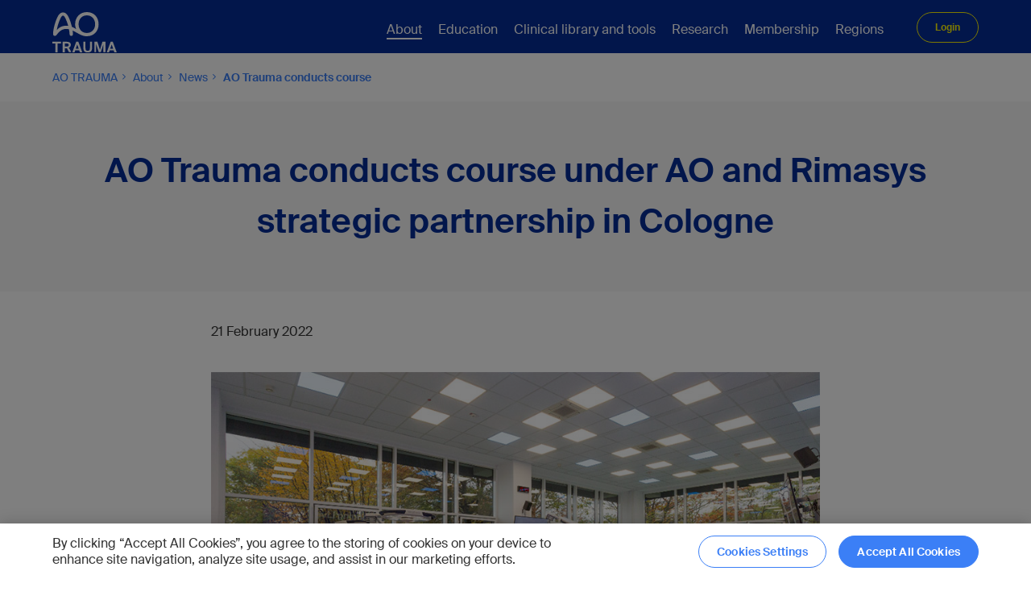

--- FILE ---
content_type: text/html; charset=utf-8
request_url: https://www.aofoundation.org/trauma/about-aotrauma/news/news-2022/ao-trauma-conducts-course-under-ao-and-rimasys-strategic-partnership-in-cologne
body_size: 19452
content:



<!DOCTYPE html>
<!--[if lt IE 7]>      <html class="no-js lt-ie9 lt-ie8 lt-ie7"> <![endif]-->
<!--[if IE 7]>         <html class="no-js lt-ie9 lt-ie8"> <![endif]-->
<!--[if IE 8]>         <html class="no-js lt-ie9"> <![endif]-->
<!--[if gt IE 8]><!-->
<html class="no-js" lang="en">
<!--<![endif]-->
<head>
<link href="https://media.aofoundation.org/trauma/-/media/base-themes/core-libraries/styles/optimized-min.css?rev=48c0ea15e1ff402fb730f847fa4b8107&t=20211008T131944Z&hash=5085B01ECD8AC8E38A4FD3F8B8C93D2D" rel="stylesheet"><link href="https://media.aofoundation.org/trauma/-/media/base-themes/main-theme/styles/optimized-min.css?rev=74dc725b43f3467294a6e7bce957b989&t=20220419T085323Z&hash=B348A4B4A34254000FDD7450182FA440" rel="stylesheet"><link href="https://media.aofoundation.org/trauma/-/media/themes/aocd/bootstrapgrid/styles/pre-optimized-min.css?rev=079bbc1acbc34ba6ae95173c8b709fe8&t=20220413T071610Z&hash=BD221622E02B964598B1A31D102BD8DD" rel="stylesheet"><link href="https://media.aofoundation.org/trauma/-/media/themes/aocd/clinicaldivision/styles/pre-optimized-min.css?rev=5d86bc5c3eac451f920e61d782e1ab9a&t=20251127T103318Z&hash=4CC5F62FF6F7A2F7F8BD1B75C8589CBD" rel="stylesheet">

    
    



<title>AO Trauma conducts course under AO and Rimasys strategic partnership in Cologne</title>

<script type="text/javascript">
// Define dataLayer and the gtag function.
window.dataLayer = window.dataLayer || [];
function gtag(){dataLayer.push(arguments);}

// Set default consent to 'denied' as a placeholder
// Determine actual values based on your own requirements
gtag('consent', 'default', {
  'ad_storage': 'denied',
  'ad_user_data': 'denied',
  'ad_personalization': 'denied',
  'analytics_storage': 'denied',
  'wait_for_update': 1000
});
</script>
<!-- Google Tag Manager -->
<script>(function(w,d,s,l,i){w[l]=w[l]||[];w[l].push({'gtm.start':
new Date().getTime(),event:'gtm.js'});var f=d.getElementsByTagName(s)[0],
j=d.createElement(s),dl=l!='dataLayer'?'&l='+l:'';j.async=true;j.src=
'https://www.googletagmanager.com/gtm.js?id='+i+dl;f.parentNode.insertBefore(j,f);
})(window,document,'script','dataLayer','GTM-PT2WKTT');</script>
<!-- End Google Tag Manager -->

<link rel="stylesheet" href="https://fonts.googleapis.com/css?family=Open+Sans:300,400,600,700%7CDroid+Serif:400,700" media="all">





<script type="application/ld+json">
{
"@context": "https://schema.org",
"@type": "MedicalSpecialty",
"medicalSpecialty": "Trauma"
}
</script>

<script type="text/javascript">
document.addEventListener("DOMContentLoaded", function(event) {
const attributeValue = 'noreferrer'; // Replace with your desired value
const anchortags = document.querySelectorAll(`a[rel*="${attributeValue}"]`);

anchortags.forEach(function(tag) {
	var hrefValue = tag.href;
	var relValue = tag.rel;
		
	if(hrefValue.toLowerCase().indexOf("aofoundation.org")>-1 && relValue) {
		relValue = relValue.replace('noreferrer','');
		if(relValue)
		  relValue = relValue.trim();
		tag.rel = relValue;
		
	}
    
});
});
</script>

<!-- CookiePro Cookies Consent Notice start for aofoundation.org -->

<script src="https://cookie-cdn.cookiepro.com/scripttemplates/otSDKStub.js" data-document-language="true" type="text/javascript" charset="UTF-8" data-domain-script="37c72042-2a92-44ca-817f-e622f119d3c5" ></script>                                                                                                                                                                                                                             
<script type="text/javascript">
function OptanonWrapper() {
   // callback onLoad and onConsent change
   window.dataLayer = window.dataLayer || [];
   window.dataLayer.push({
      event: 'OneTrustGroupsUpdated',
   });  
}
</script>

<script type="text/plain" class="optanon-category-C0002">
    
	// Function to set a cookie
	function setCookie(name, value, days) {
		const d = new Date();
		d.setTime(d.getTime() + (days*24*60*60*1000));
		const expires = "expires="+ d.toUTCString();
		document.cookie = name + "=" + value + ";" + expires + ";path=/";
	}
 
	// Function to get a cookie by name
	function getCookie(name) {
		const cname = name + "=";
		const decodedCookie = decodeURIComponent(document.cookie);
		const ca = decodedCookie.split(';');
		for(let i = 0; i < ca.length; i++) {
			let c = ca[i];
			while (c.charAt(0) === ' ') {
				c = c.substring(1);
			}
			if (c.indexOf(cname) === 0) {
				return c.substring(cname.length, c.length);
			}
		}
		return "";
	}
	
		var virtualFolder = document.querySelectorAll('.component.homepage-logo.col-12>.component-content>a')[0].getAttribute("href");
		var virtualFolderCookie = getCookie("SC_VIRTUAL_FOLDER");

		if(document.cookie.indexOf('SC_TRACKING_CONSENT') == -1 || document.cookie.indexOf('SC_VIRTUAL_FOLDER') == -1 || (virtualFolderCookie!=virtualFolder))
		{
			var siteName = "";

			if(virtualFolder.length<=3)
			{
				virtualFolder = "";
			}

			setCookie('SC_ANALYTICS_GLOBAL_COOKIE',"",-1);
			setCookie('SC_TRACKING_CONSENT',"",-1);		
			setCookie('SC_VIRTUAL_FOLDER',virtualFolder,365);

            fetch(`${virtualFolder}/api/trackingconsent/giveconsent`)
			.then(response => {
			if (response.ok && virtualFolder == '/trauma') {
				window.location.reload();
			}
		        });			
		}
	
	
</script>

<!-- CookiePro Cookies Consent Notice end for aofoundation.org -->

    <meta name="viewport" content="width=device-width, initial-scale=1" />


<meta name="robots" content="index, follow" />

<link rel="canonical" href="https://www.aofoundation.org/trauma/about-aotrauma/news/news-2022/ao-trauma-conducts-course-under-ao-and-rimasys-strategic-partnership-in-cologne" />
    <link href="/trauma/-/media/project/aocd/shared/logos/ao_favicon_small.ico?rev=e61d0bccbdb44b04bf7fe4bfa44eafec" rel="shortcut icon" />








<meta property="twitter:title"  content="AO Trauma conducts course under AO and Rimasys strategic partnership in Cologne"><meta property="twitter:card"  content="summary_large_image">



<meta property="og:image"  content="https://www.aofoundation.org/trauma/-/media/project/aocd/aotrauma/about/news-2022/2022_02_ao_trauma_course_rimasys_1_900x506.jpg?rev=be654a5594494a93be9459af9428974e"><meta property="og:title"  content="AO Trauma conducts course under AO and Rimasys strategic partnership in Cologne"><meta property="og:url"  content="https://www.aofoundation.org/trauma/about-aotrauma/news/news-2022/ao-trauma-conducts-course-under-ao-and-rimasys-strategic-partnership-in-cologne">
</head>
<body class="default-device bodyclass">
    



<!-- Google Tag Manager (noscript) -->
<noscript><iframe src="https://www.googletagmanager.com/ns.html?id=GTM-PT2WKTT"
height="0" width="0" style="display:none;visibility:hidden"></iframe></noscript>
<!-- End Google Tag Manager (noscript) -->




    
<!-- #wrapper -->
<div id="wrapper">
    <!-- #header -->
    <header>
        <div id="header" class="">
            


<div class="component container blue-background col-12">

  <div class="component-content" data-label="" data-button-label="">



<div class="component row-splitter">
        <div class="">
            <div >
                
<div class="row component column-splitter">
        <div class="col-2">
            
<div class="component homepage-logo col-12">
  <div class="component-content">

    <a href='/trauma' title='AO Trauma conducts course under AO and Rimasys strategic partnership in Cologne'><img src="https://media.aofoundation.org/trauma/-/media/project/aocd/shared/headers/ao_logos_178x68px_190823-04.svg?iar=0&amp;rev=125cd062c3f5423497dd8620b68ca7fe" alt="" data-variantitemid="{A9D5D427-3258-41F2-8D0A-9CC42E2FEF8C}" data-variantfieldname="Image" /></a>

  </div>
</div>

<div class="component image file-type-icon-media-link col-12">
    <div class="component-content">
<div class="field-image"><a title="Mobile logo" href="/trauma/"><img src="https://media.aofoundation.org/trauma/-/media/project/aocd/shared/headers/ao_logos_178x68px_190823-04.svg?iar=0&amp;rev=125cd062c3f5423497dd8620b68ca7fe" alt="" data-variantitemid="{DA88BD7F-7706-4003-8266-BFBBD0F0112B}" data-variantfieldname="Image" /></a></div>    </div>
</div>

        </div>
        <div class="col-12 col-xl-9">
            
    <div class="component navigation navigation-title col-12">
        <div class="component-content">
            <nav>

<ul class="clearfix">
        <li class=" level1 submenu item0 odd first rel-level1">
<div class="navigation-title field-navigationtitle"><a title="About" href="/trauma/about-aotrauma">About</a></div>
<ul class="clearfix">
        <li class=" level2 submenu item0 odd first rel-level2">
<div class="navigation-title field-navigationtitle"><a title="Who we are" href="/trauma/about-aotrauma/who-we-are">Who we are</a></div>
<ul class="clearfix">
        <li class=" level3 item0 odd first last rel-level3">
<div class="navigation-title field-navigationtitle"><a title="AO Annual Report" href="/trauma/about-aotrauma/who-we-are/AO-Annual-Report">AO Annual Report</a></div>        </li>
</ul>
        </li>
        <li class=" level2 item1 even rel-level2">
<div class="navigation-title field-navigationtitle"><a title="What we do" href="/trauma/about-aotrauma/what-we-do">What we do</a></div>        </li>
        <li class=" level2 item2 odd rel-level2">
<div class="navigation-title field-navigationtitle"><a title="Innovation funding" href="/trauma/about-aotrauma/Innovation-funding">Innovation funding</a></div>        </li>
        <li class=" level2 submenu item3 even rel-level2">
<div class="navigation-title field-navigationtitle"><a title="Organization" href="/trauma/about-aotrauma/organization">Organization</a></div>
<ul class="clearfix">
        <li class=" level3 item0 odd first rel-level3">
<div class="navigation-title field-navigationtitle"><a title="Boards and Commissions" href="/trauma/about-aotrauma/organization/boards-and-commissions">Boards and commissions</a></div>        </li>
        <li class=" level3 item1 even rel-level3">
<div class="navigation-title field-navigationtitle"><a title="Regions and Countries" href="/trauma/about-aotrauma/organization/Regions-and-Countries">Regions and Countries</a></div>        </li>
        <li class=" level3 item2 odd last rel-level3">
<div class="navigation-title field-navigationtitle"><a title="Management team" href="/trauma/about-aotrauma/organization/management-team">Meet the team</a></div>        </li>
</ul>
        </li>
        <li class=" level2 item4 odd rel-level2">
<div class="navigation-title field-navigationtitle"><a title="Blog" href="/trauma/about-aotrauma/Blog">AO Trauma Blog</a></div>        </li>
        <li class=" level2 item5 even rel-level2">
<div class="navigation-title field-title"><a title="News" href="/trauma/about-aotrauma/news">News</a></div>        </li>
        <li class=" level2 item6 odd last rel-level2">
<div class="navigation-title field-navigationtitle"><a title="Contact" href="/trauma/about-aotrauma/contact">Contact</a></div>        </li>
</ul>
        </li>
        <li class=" level1 submenu item1 even rel-level1">
<div class="navigation-title field-navigationtitle"><a title="Education" href="/trauma/education">Education</a></div>
<ul class="clearfix">
        <li class=" level2 item0 odd first rel-level2">
<div class="navigation-title field-navigationtitle"><a title="Competency-Based Curriculum Courses" href="/trauma/education/competency-based-curriculum-courses">Competency-Based Curriculum Courses</a></div>        </li>
        <li class=" level2 item1 even rel-level2">
<div class="navigation-title field-navigationtitle"><a title="Courses and events" href="/trauma/education/courses-and-events">Courses and events</a></div>        </li>
        <li class=" level2 item2 odd rel-level2">
<div class="navigation-title field-navigationtitle"><a title="AO Trauma course calendars" href="/trauma/education/AO-Trauma-course-calendars">Course Calendars</a></div>        </li>
        <li class=" level2 submenu item3 even rel-level2">
<div class="navigation-title field-navigationtitle"><a title="Programs and Concepts" href="/trauma/education/programs-and-concepts">Programs and concepts</a></div>
<ul class="clearfix">
        <li class=" level3 item0 odd first rel-level3">
<div class="navigation-title field-navigationtitle"><a title="AO College" href="/trauma/education/programs-and-concepts/AO-College">AO College</a></div>        </li>
        <li class=" level3 submenu item1 even rel-level3">
<div class="navigation-title field-navigationtitle"><a title="AO Milestones" href="/trauma/education/programs-and-concepts/AO-Milestones">AO Milestones</a></div>
<ul class="clearfix">
        <li class=" level4 item0 odd first last rel-level4">
<div class="navigation-title field-navigationtitle"><a title="Adaptive learning program" href="/trauma/education/programs-and-concepts/AO-Milestones/Adaptive-learning-program">Adaptive learning program</a></div>        </li>
</ul>
        </li>
        <li class=" level3 item2 odd last rel-level3">
<div class="navigation-title field-navigationtitle"><a title="AO In-Hospital" href="/trauma/education/programs-and-concepts/AO-In-Hospital">AO In-Hospital</a></div>        </li>
</ul>
        </li>
        <li class=" level2 submenu item4 odd rel-level2">
<div class="navigation-title field-navigationtitle"><a title="Fellowships" href="/trauma/education/fellowships">Fellowships</a></div>
<ul class="clearfix">
        <li class=" level3 item0 odd first rel-level3">
<div class="navigation-title field-navigationtitle"><a title="Host Centers" href="/trauma/education/fellowships/host-centers">Fellowship Host Centers</a></div>        </li>
        <li class=" level3 item1 even last rel-level3">
<div class="navigation-title field-navigationtitle"><a title="Visit the Expert fellowship" href="/trauma/education/fellowships/visit-the-expert-fellowship">Visit-the-Expert Fellowship</a></div>        </li>
</ul>
        </li>
        <li class=" level2 item5 even last rel-level2">
<div class="navigation-title field-navigationtitle"><a title="Faculty" href="/trauma/education/faculty">Faculty</a></div>        </li>
</ul>
        </li>
        <li class=" level1 submenu item2 odd rel-level1">
<div class="navigation-title field-navigationtitle"><a title="Clinical Library and Tools" href="/trauma/clinical-library-and-tools">Clinical library and tools</a></div>
<ul class="clearfix">
        <li class=" level2 item0 odd first rel-level2">
<div class="navigation-title field-navigationtitle"><a title="AO Surgery Reference" href="/trauma/clinical-library-and-tools/ao-surgery-reference">AO Surgery Reference</a></div>        </li>
        <li class=" level2 item1 even rel-level2">
<div class="navigation-title field-navigationtitle"><a title="Videos and webinars" href="/trauma/clinical-library-and-tools/videos-and-webinars">Videos and webinars</a></div>        </li>
        <li class=" level2 submenu item2 odd rel-level2">
<div class="navigation-title field-navigationtitle"><a title="E-learning" href="/trauma/clinical-library-and-tools/e-learning">E-learning</a></div>
<ul class="clearfix">
        <li class=" level3 item0 odd first last rel-level3">
<div class="navigation-title field-navigationtitle"><a title="E-learning modules" href="/trauma/clinical-library-and-tools/e-learning/e-learning-modules">E-learning modules</a></div>        </li>
</ul>
        </li>
        <li class=" level2 submenu item3 even rel-level2">
<div class="navigation-title field-navigationtitle"><a title="Journals and publications" href="/trauma/clinical-library-and-tools/journals-and-publications">Journals and publications</a></div>
<ul class="clearfix">
        <li class=" level3 item0 odd first rel-level3">
<div class="navigation-title field-navigationtitle"><a title="Books and e-books" href="/trauma/clinical-library-and-tools/journals-and-publications/books-and-e-books">Books and e-books</a></div>        </li>
        <li class=" level3 item1 even last rel-level3">
<div class="navigation-title field-navigationtitle"><a title="Classification" href="/trauma/clinical-library-and-tools/journals-and-publications/classification">AO/OTA Fracture and Dislocation Classification</a></div>        </li>
</ul>
        </li>
        <li class=" level2 submenu item4 odd rel-level2">
<div class="navigation-title field-navigationtitle"><a title="Mobile apps" href="/trauma/clinical-library-and-tools/mobile-apps">Mobile apps</a></div>
<ul class="clearfix">
        <li class=" level3 item0 odd first last rel-level3">
<div class="navigation-title field-navigationtitle"><a title="Orthogeriatrics app" href="/trauma/clinical-library-and-tools/mobile-apps/orthogeriatrics-app">AO Trauma Orthogeriatrics App</a></div>        </li>
</ul>
        </li>
        <li class=" level2 item5 even rel-level2">
<div class="navigation-title field-navigationtitle"><a title="myAO" href="/trauma/clinical-library-and-tools/myAO">myAO</a></div>        </li>
        <li class=" level2 item6 odd last rel-level2">
<div class="navigation-title field-navigationtitle"><a title="Podcasts" href="/trauma/clinical-library-and-tools/Podcasts">Podcasts</a></div>        </li>
</ul>
        </li>
        <li class=" level1 submenu item3 even rel-level1">
<div class="navigation-title field-navigationtitle"><a title="Research" href="/trauma/research">Research</a></div>
<ul class="clearfix">
        <li class=" level2 item0 odd first rel-level2">
<div class="navigation-title field-navigationtitle"><a title="Training and Education" href="/trauma/research/training-and-education">Research training and education</a></div>        </li>
        <li class=" level2 item1 even rel-level2">
<div class="navigation-title field-navigationtitle"><a title="Programs" href="/trauma/research/programs">Research programs</a></div>        </li>
        <li class=" level2 item2 odd rel-level2">
<div class="navigation-title field-navigationtitle"><a title="Research Grants" href="/trauma/research/Research-Grants">Research grants</a></div>        </li>
        <li class=" level2 item3 even rel-level2">
<div class="navigation-title field-navigationtitle"><a title="Research Olympiad" href="/trauma/research/Research-Olympiad">AO Trauma Research Olympiad</a></div>        </li>
        <li class=" level2 item4 odd last rel-level2">
<div class="navigation-title field-navigationtitle"><a title="Stephan Perren Fellowship" href="/trauma/research/Stephan-Perren-Fellowship">Stephan Perren AO Trauma Research Traveling Fellowship</a></div>        </li>
</ul>
        </li>
        <li class=" level1 submenu item4 odd rel-level1">
<div class="navigation-title field-navigationtitle"><a title="Membership" href="/trauma/membership">Membership</a></div>
<ul class="clearfix">
        <li class=" level2 item0 odd first rel-level2">
<div class="navigation-title field-navigationtitle"><a title="Community" href="/trauma/membership/community">Community</a></div>        </li>
        <li class=" level2 submenu item1 even rel-level2">
<div class="navigation-title field-navigationtitle"><a title="Privileges" href="/trauma/membership/privileges">Privileges</a></div>
<ul class="clearfix">
        <li class=" level3 item0 odd first rel-level3">
<div class="navigation-title field-navigationtitle"><a title="Primal Pictures" href="/trauma/membership/privileges/Primal-Pictures">Primal Pictures Anatomy.tv—3D Human Anatomy Software </a></div>        </li>
        <li class=" level3 item1 even rel-level3">
<div class="navigation-title field-navigationtitle"><a title="Journals" href="/trauma/membership/privileges/journals">Journals</a></div>        </li>
        <li class=" level3 item2 odd last rel-level3">
<div class="navigation-title field-navigationtitle"><a title="AMBOSS" href="/trauma/membership/privileges/AMBOSS">AMBOSS</a></div>        </li>
</ul>
        </li>
        <li class=" level2 item2 odd last rel-level2">
<div class="navigation-title field-navigationtitle"><a title="FAQ" href="/trauma/membership/FAQ">FAQ</a></div>        </li>
</ul>
        </li>
        <li class=" level1 submenu item5 even last active rel-level1">
<div class="navigation-title field-navigationtitle"><a title="Regions" href="/trauma/Regions">Regions</a></div>
<ul class="clearfix">
        <li class=" level2 item0 odd first rel-level2">
<div class="navigation-title field-navigationtitle"><a title="Asia Pacific" href="/trauma/Regions/asia-pacific">Asia Pacific</a></div>        </li>
        <li class=" level2 submenu item1 even rel-level2">
<div class="navigation-title field-navigationtitle"><a title="Europe and Southern Africa" href="/trauma/Regions/europe-and-southern-africa">Europe and Southern Africa</a></div>
<ul class="clearfix">
        <li class=" level3 item0 odd first rel-level3">
<div class="navigation-title field-navigationtitle"><a title="AO Trauma Austria" href="/trauma/Regions/europe-and-southern-africa/AO-Trauma-Austria">AO Trauma Austria</a></div>        </li>
        <li class=" level3 item1 even rel-level3">
<div class="navigation-title field-navigationtitle"><a title="AO Trauma Nederland" href="/trauma/Regions/europe-and-southern-africa/AO-Trauma-Nederland">AO Trauma Nederland</a></div>        </li>
        <li class=" level3 item2 odd rel-level3">
<div class="navigation-title field-navigationtitle"><a title="AO Trauma Deutschland" href="/trauma/Regions/europe-and-southern-africa/AO-Trauma-Deutschland">AO Trauma Deutschland</a></div>        </li>
        <li class=" level3 item3 even rel-level3">
<div class="navigation-title field-navigationtitle"><a title="AO Trauma Belgium Luxembourg" href="/trauma/Regions/europe-and-southern-africa/ao-trauma-belgium-luxembourg">AO Trauma Belgium and Luxembourg</a></div>        </li>
        <li class=" level3 item4 odd last rel-level3">
<div class="navigation-title field-navigationtitle"><a title="AO Trauma Switzerland" href="/trauma/Regions/europe-and-southern-africa/ao-trauma-switzerland">AO Trauma Switzerland</a></div>        </li>
</ul>
        </li>
        <li class=" level2 item2 odd active rel-level2">
<div class="navigation-title field-navigationtitle"><a title="Latin America English" href="/trauma/Regions/latin-america-english">Latin America (English)</a></div>        </li>
        <li class=" level2 item3 even rel-level2">
<div class="navigation-title field-navigationtitle"><a title="Middle East and Northern Africa" href="/trauma/Regions/middle-east-and-northern-africa">Middle East and Northern Africa</a></div>        </li>
        <li class=" level2 item4 odd last rel-level2">
<div class="navigation-title field-navigationtitle"><a title="North America" href="/trauma/Regions/north-america">North America</a></div>        </li>
</ul>
        </li>
</ul>
            </nav>
        </div>
    </div>

        </div>
        <div class="col-12">
            
<div class="component login-link col-12">
  <div class="component-content">
<form action="/identity/externallogin?authenticationType=AOPingFederate&amp;ReturnUrl=%2fidentity%2fexternallogincallback%3fReturnUrl%3d%252ftrauma%252fabout-aotrauma%252fnews%252fnews-2022%252fao-trauma-conducts-course-under-ao-and-rimasys-strategic-partnership-in-cologne%26sc_site%3daotrauma%26authenticationSource%3dDefault&amp;sc_site=aotrauma" method="post">      <button type="submit">Login</button>
</form>  </div>
</div>
        </div>
</div>
            </div>
        </div>
        <div class="">
            <div >
                <div>
    <script type="module" src="https://static.cloud.coveo.com/atomic/v2/atomic.esm.js"></script>
    <script type="module" src="/js/main.js"></script>
    <atomic-search-interface id="standaloneSearchBox">
      <atomic-search-box class="search-box" redirection-url="/trauma/search-results#sortCriteria=@startdate ascending&amp;f-division=AO Trauma" data-search-page-id="d61e82ad-d692-421e-bb78-2d109d4f02b0">
        <atomic-search-box-query-suggestions max-without-query="5" max-with-query="5"></atomic-search-box-query-suggestions>
      </atomic-search-box>
    </atomic-search-interface>
</div>

<style>
  :root {
    /* Primary colors */
    --atomic-primary: #1372ec;
    --atomic-primary-light: #399ffe;
    --atomic-primary-dark: #1a50ad;
    --atomic-on-primary: #ffffff;
    --atomic-ring-primary: rgba(19, 114, 236, 0.5);
    /* Neutral colors */
    --atomic-neutral-dark: #626971;
    --atomic-neutral: #e5e8e8;
    --atomic-neutral-light: #f6f7f9;
    /* Semantic colors */
    --atomic-background: #ffffff;
    --atomic-on-background: #282829;
    --atomic-success: #12a244;
    --atomic-error: #ce3f00;
    --atomic-visited: #752e9c;
    /* Custom colors */
    --custom-black: #000000;
    /* Border radius */
    --atomic-border-radius: 4px;
    --atomic-border-radius-md: 8px;
    --atomic-border-radius-lg: 12px;
    --atomic-border-radius-xl: 16px;
    /* Text size */
    --atomic-text-base: 14px;
    --atomic-text-sm: 12px;
    --atomic-text-lg: 16px;
    --atomic-text-xl: 18px;
    --atomic-text-2xl: 24px;
    --atomic-line-height-ratio: 1.5;
    /* Layout */
    /* --atomic-layout-spacing-x: 1.5rem;
        --atomic-layout-spacing-y: 1rem; */
    /* Fonts */
    --atomic-font-family-primary: 'Suisse Intl',sans-serif;
    --atomic-font-family-secondary: "Lato", "Helvetica Neue", Helvetica, Arial, sans-serif, sans-serif;
    --atomic-font-bold: 700;
  }

  /* Searchbox */
  #coveo-atomic-search-box atomic-search-layout.header-search-layout {
    display: block;
    margin-top: 30px;
  }

  .search-box {
    height: 39px;
    margin-top: 30px;
    padding-left: 20px;
    position: relative;
    left: -6px;
  }

    .search-box::part(wrapper) {
      border-radius: 10px;
      box-shadow: none;
      border-color: var(--atomic-neutral);
    }

    .search-box::part(input) {
      padding: 0 15px 0 15px;
      font-family: Arial,sans-serif;
    }

    .search-box::part(submit-button) {
      width: 52px;
      /* border-top-right-radius: 10px;
      border-bottom-right-radius: 10px;*/
      background: url('https://media.aofoundation.org/-/media/themes/aocd/clinicaldivision/images/icons/icon-search.svg') no-repeat 50% 50% #3b7ff6;
    }

    .search-box::part(submit-icon) {
      display: none;
    }

    .search-box::part(suggestions-wrapper) {
      border-radius: 0;
      border: thin solid #7e8c9a;
    }

    .search-box::part(recent-query-icon) {
      display: none;
    }

    .search-box::part(suggestion-divider) {
      display: none;
    }

    .search-box::part(suggestion) {
      /* padding: 24px 12px;*/
      font-size: 16px;
      font-weight: 700;
      font-family: arial, sans-serif;
      color: var(--custom-black);
      border-top: 1px solid #fafafa;
    }

    .search-box::part(recent-query-text) {
      font-size: 16px;
      font-weight: 700;
      font-family: arial, sans-serif;
      color: var(--custom-black);
    }

  .layout-section[section="main"] {
    padding: 0 15px;
  }

  /*layout-section-status, query-summary, refine-toggle, and atomic-breadbox */
  atomic-search-layout .layout-section[section='status'] {
    display: flex;
    flex-direction: column;
    align-items: flex-start;
  }

  /*@media only screen and (min-width:1024px){
      atomic-search-layout .layout-section[section='status']>* {
        display: none;
    }
  }*/

  atomic-search-layout .layout-section .query-summary {
    margin-bottom: 20px;
    order: 1;
    align-self: flex-start;
  }

  .query-summary::part(container) {
    font-size: 16px;
    line-height: 1.25;
    line-height: 1.5;
    font-weight: 700;
  }

  atomic-search-layout .layout-section .refine-toggle {
    display: inline-block;
    margin-bottom: 40px;
    order: 2;
  }

  atomic-search-layout .layout-section .breadbox {
    margin-bottom: 15px;
  }

  .breadbox {
    width: 100%;
    order: 3;
    padding: 0 0 10px;
    flex-wrap: wrap;
    border-bottom: solid 1px #3b7ff6;
    min-height: 40px;
  }

    .breadbox::part(label) {
      padding: 10px 8px 10px 0;
    }

    .breadbox::part(breadcrumb-button) {
      padding: 8px 12px;
    }
    /*
  .breadbox::part(show-less)::after{
    content: "Show less"
  }*/

    .breadbox::part(show-more) {
      padding: 8px;
    }

    .breadbox::part(show-less) {
      padding: 8px;
    }

    .breadbox::part(breadcrumb-label) {
      margin-right: 8px;
    }

    .breadbox::part(clear) {
      color: #3b7ff6;
      font-weight: 400;
      padding: 8px;
    }

  .refine-toggle::part(button) {
    font-family: var(--atomic-font-family-secondary);
    background-color: #edf0f6;
    border: none;
    font-size: 16px;
    font-weight: 700;
    color: #3b7ff6;
    padding: 12px 70px 12px 30px;
    border-radius: 10px;
    position: relative;
    cursor: pointer;
  }

    .refine-toggle::part(button)::after {
      content: '';
      width: 25px;
      height: 25px;
      position: absolute;
      right: 20px;
      background-image: url(https://media.aofoundation.org/-/media/themes/aocd/clinicaldivision/images/feather_filter.svg);
      background-size: cover;
    }

  /* Facets modal */
  atomic-refine-modal::part(filter-section) {
    display: none;
  }

  atomic-refine-modal::part(header-ruler) {
    display: none;
  }

  atomic-refine-modal::part(body) {
    min-width: 100%;
  }

  atomic-refine-modal::part(header) {
    max-width: none;
  }

  atomic-refine-modal::part(title) {
    display: none;
  }

  atomic-refine-modal::part(close-icon) {
    display: none;
  }

  atomic-refine-modal::part(close-button) {
    position: relative;
  }

    atomic-refine-modal::part(close-button)::after {
      content: "Back";
      background: 0 0;
      border: none;
      color: #3b7ff6;
      font-weight: 700;
      position: relative;
      padding-left: 20px;
    }

    atomic-refine-modal::part(close-button)::before {
      content: "";
      position: absolute;
      left: 3px;
      top: 0;
      bottom: 0;
      margin: auto;
      width: 10px;
      height: 10px;
      border-bottom: 2px solid #3b7ff6;
      border-left: 2px solid #3b7ff6;
      -webkit-transform: rotate(45deg);
      transform: rotate(45deg);
    }
  /* Facets */
  .page-intro-title {
    margin: 5px 0;
    font-weight: 600;
  }

  .coveo-facet-column {
    padding: 0 15px;
  }

  .coveo-facet {
    margin-bottom: 30px !important;
    border-bottom: solid 1px #042d98;
    padding: 0;
    border-radius: 2px;
  }

  @media screen and (min-width:300px) and (max-width:1023px) {
    .coveo-facet {
      border-bottom: solid 1px #042d98;
      padding: 0;
      border-radius: 2px;
      margin-bottom: 0px !important;
    }
  }

  .coveo-facet::part(input-apply-button) {
    margin: 29.5px 0 16px 0;
  }

  .coveo-facet::part(facet) {
    border: 0;
    padding: 0;
  }

  .coveo-facet::part(label-button) {
    font-size: 16px;
    line-height: 1.25;
    font-weight: 700;
    color: #042d98;
    padding: 0 0 20px;
    display: inline-flex;
    width: calc(100% - 15px);
  }

  .coveo-facet::part(clear-button) {
    /*display: inline-flex;
    width: 15px;
    justify-content: flex-end;
    height: 20px;
    padding: 0;*/
    position: relative;
    top: -8px;
    left: -8px;
    font-size: 14px
  }

  /*  .coveo-facet::part(clear-button)::after {
    content: url("data:image/svg+xml,%3Csvg focusable='false' color='%233b7ff6' enable-background='new 0 0 13 13' viewBox='0 0 13 13' xmlns='http://www.w3.org/2000/svg' role='img' aria-label='Clear' class='coveo-facet-header-eraser-svg'%3E%3Ctitle%3EClear%3C/title%3E%3Cg fill='currentColor'%3E%3Cpath d='m7.881 6.501 4.834-4.834c.38-.38.38-1.001 0-1.381s-1.001-.38-1.381 0l-4.834 4.834-4.834-4.835c-.38-.38-1.001-.38-1.381 0s-.38 1.001 0 1.381l4.834 4.834-4.834 4.834c-.38.38-.38 1.001 0 1.381s1.001.38 1.381 0l4.834-4.834 4.834 4.834c.38.38 1.001.38 1.381 0s .38-1.001 0-1.381z'%3E%3C/path%3E%3C/g%3E%3C/svg%3E");
    width: 15px;
  }*/

  .coveo-facet::part(clear-button-icon) {
    /*display: none;*/
    width: 18px;
    height: 10px;
  }

  .coveo-facet::part(values) {
    margin: 0;
    padding-bottom: 23px;
  }

  .coveo-facet::part(search-clear-button) {
    height: 38.4px;
    position: relative;
    top: 22px;
  }

  .coveo-facet::part(search-wrapper), .coveo-facet::part(search-input) {
    height: 38.4px;
    position: relative;
    /*top: 22px;*/
  }

  .coveo-facet::part(search-icon) {
    display: none;
  }

  .coveo-facet::part(search-wrapper) {
    margin-bottom: 12px;
  }

  .coveo-facet::part(value-checkbox-label) {
    padding: 0 20px 0 34px;
    height: 34px;
  }

  /* .coveo-facet::part(label-button-icon) {
    display: none;
  } */

  .coveo-facet::part(value-checkbox) {
    width: 24px;
    height: 24px;
    border: 1px solid #3b7ff6;
    border-radius: 5px;
    left: 0;
  }

    .coveo-facet::part(value-checkbox)::after {
      content: '';
      height: 100%;
      width: 100%;
      background-color: #fff;
      position: absolute;
      border-radius: 4px;
    }

  .coveo-facet::part(value-checkbox-checked)::before {
    content: '';
    background-image: url("data:image/svg+xml;charset=UTF-8,%3csvg xmlns:xlink='http://www.w3.org/1999/xlink' focusable='false' enable-background='new 0 0 11 11' viewBox='0 0 11 11' xmlns='http://www.w3.org/2000/svg' role='img' aria-label='Exclusion' class='coveo-facet-value-checkbox-svg' width='11' height='11' %3e%3ctitle%3eExclusion%3c/title%3e%3cg class='coveo-more-svg' fill='none'%3e%3cpath d='m10.083 4.583h-3.666v-3.666c0-.524-.393-.917-.917-.917s-.917.393-.917.917v3.667h-3.666c-.524-.001-.917.392-.917.916s.393.917.917.917h3.667v3.667c-.001.523.392.916.916.916s.917-.393.917-.917v-3.666h3.667c.523 0 .916-.393.916-.917-.001-.524-.394-.917-.917-.917z' fill='none'%3e%3c/path%3e%3c/g%3e%3cg class='coveo-line-svg' fill='none'%3e%3cpath d='m10 6.5h-9c-.552 0-1-.448-1-1 0-.552.448-1 1-1h9c .552 0 1 .448 1 1 0 .552-.448 1-1 1z' fill='none'%3e%3c/path%3e%3c/g%3e%3cg class='coveo-exclusion-svg' fill='none'%3e%3cpath d='m9.233 7.989-2.489-2.489 2.489-2.489c.356-.356.356-.889 0-1.244-.356-.356-.889-.356-1.244 0l-2.489 2.489-2.489-2.489c-.356-.356-.889-.356-1.244 0-.356.356-.356.889 0 1.244l2.489 2.489-2.489 2.489c-.356.356-.356.889 0 1.244.356.356.889.356 1.244 0l2.489-2.489 2.489 2.489c.356.356.889.356 1.244 0 .356-.355.356-.889 0-1.244z' fill='none'%3e%3c/path%3e%3c/g%3e%3cg class='coveo-hook-svg' fill='%233B7FF6'%3e%3cpath d='m10.252 2.213c-.155-.142-.354-.211-.573-.213-.215.005-.414.091-.561.24l-4.873 4.932-2.39-2.19c-.154-.144-.385-.214-.57-.214-.214.004-.415.09-.563.24-.148.147-.227.343-.222.549.005.207.093.4.249.542l2.905 2.662c.168.154.388.239.618.239h.022.003c.237-.007.457-.101.618-.266l5.362-5.428c.148-.148.228-.344.223-.551s-.093-.399-.248-.542z' fill='%233B7FF6'%3e%3c/path%3e%3c/g%3e%3c/svg%3e");
    background-position: center;
    background-size: contain;
    background-repeat: no-repeat;
    position: absolute;
    z-index: 1;
    width: 20px;
    height: 15px;
    top: 2px;
  }

  .coveo-facet::part(value-label) {
    font-size: 16px;
    line-height: 1.25;
    color: #000;
  }

  .coveo-facet::part(value-count) {
    font-size: 14px;
    line-height: 1.25;
    color: #313a45;
    margin-left: auto;
    margin-right: 5px;
    opacity: 0.5;
  }

  .coveo-facet::part(show-more), .coveo-facet::part(show-less) {
    justify-content: center;
    align-items: center;
    height: 30px;
    margin: 6.5px 0 16px;
    width: 100%;
    background: #f7f8f9;
  }

  /* .coveo-facet::part(show-more)::after {
    content: url("data:image/svg+xml,%3Csvg color='%233b7ff6' focusable='false' enable-background='new 0 0 10 6' viewBox='0 0 10 6' xmlns='http://www.w3.org/2000/svg' role='img' aria-label='Arrow Down' class='coveo-facet-more-icon-svg'%3E%3Ctitle%3EArrow Down%3C/title%3E%3Cg fill='currentColor'%3E%3Cpath d='m5 5.932c-.222 0-.443-.084-.612-.253l-4.134-4.134c-.338-.338-.338-.886 0-1.224s.886-.338 1.224 0l3.522 3.521 3.523-3.521c.336-.338.886-.338 1.224 0s .337.886-.001 1.224l-4.135 4.134c-.168.169-.39.253-.611.253z'%3E%3C/path%3E%3C/g%3E%3C/svg%3E");
    width: 10px;
  } */

  /* .coveo-facet::part(show-less)::after {
    content: url("data:image/svg+xml,%3Csvg color='%233b7ff6' focusable='false' enable-background='new 0 0 10 6' viewBox='0 0 10 6' xmlns='http://www.w3.org/2000/svg' role='img' aria-label='Arrow Up' class='coveo-facet-less-icon-svg'%3E%3Ctitle%3EArrow Up%3C/title%3E%3Cg fill='currentColor'%3E%3Cpath d='m5 .068c.222 0 .443.084.612.253l4.134 4.134c.338.338.338.886 0 1.224s-.886.338-1.224 0l-3.522-3.521-3.523 3.521c-.336.338-.886.338-1.224 0s-.337-.886.001-1.224l4.134-4.134c.168-.169.39-.253.612-.253z'%3E%3C/path%3E%3C/g%3E%3C/svg%3E");
    width: 10px;
  }*/

  /* .coveo-facet::part(show-more-less-icon) {
    display: none;
  }*/

  .coveo-timeframe-facet::part(value-label) {
    font-size: 14px !important;
  }

  /* Results */
  .result-list::part(result-list) {
    display: flex;
  }

    .result-list::part(result-list)::after {
      display: block;
      position: relative;
      top: 15px;
      content: '';
      height: 1px;
      background-color: var(--atomic-neutral);
    }

  atomic-result-link a:visited, atomic-result-link a:active {
    color: #042d98 !important;
    outline: 0;
    text-decoration: none;
  }

  /* Pagination */
  atomic-layout-section[section='pagination'] {
    margin: 100px 0 20px;
    float: right;
  }

  atomic-icon {
    width: 2.5rem !important;
    display: inline-block;
    fill: currentColor;
    aspect-ratio: 1 / 1;
    height: auto;
  }

  .pager::part(previous-button), .pager::part(next-button) {
    background-color: transparent;
    border: none;
    outline: none;
  }

  .pager::part(page-button) {
    margin: 0px 6px;
    color: #3b7ff6;
    font-size: 14px;
    font-weight: 700;
    cursor: pointer;
    border: none;
    outline: none;
  }

    .pager::part(active-page-button), .pager::part(page-button):hover {
      text-decoration: underline;
    }

  .pager::part(previous-button-icon) {
    Width: 2.5rem;
  }

  .pager::part(next-button-icon) {
    Width: 2.5rem;
  }
  @media only screen and (min-width:1024px) {
    atomic-refine-modal {
      display: none;
    }
  }

  atomic-refine-modal::part(container) {
    top: 135px;
  }
  @media only screen and (max-width:1024px) {
    .sort-by_web {
      display: none;
    }
  }
  atomic-refine-modal::part(select-wrapper) {
    top: -10px;
    display: none;
  }
  atomic-refine-modal::part(section-title section-sort-title) {
    display: none;
  }
</style>
<script>
  document.addEventListener("DOMContentLoaded", function () {
    setTimeout(() => {
      const currentURL = window.location.href;
      if (currentURL.includes('/approved/search-results')) {
        const atomicRefineModal = document.querySelector('atomic-refine-modal');
        const sortBy = atomicRefineModal?.shadowRoot.querySelector('[part="select-wrapper"]');
        const sortByText = atomicRefineModal?.shadowRoot.querySelector('[part="section-title section-sort-title"]');
        sortBy.setAttribute('style', 'display:block !important');
        sortByText.setAttribute('style', 'display:block !important');
      }
    }, 2000);
  });
</script>
            </div>
        </div>
</div>  </div>
</div>

        </div>
    </header>
    <!-- /#header -->
    <!-- #content -->
    <main>
        <div id="content" class="">
            


<div class="component breadcrumb navigation-title col-12">
  <div class="component-content">
    <nav>
      <ol itemscope itemtype="https://schema.org/BreadcrumbList">

          <li class="breadcrumb-item home" itemprop="itemListElement" itemscope itemtype="https://schema.org/ListItem">
<div class='field-navigationtitle'><a itemprop='item' href='/trauma/' title='Home'><span itemprop='name'>AO TRAUMA</span></a></div>                <meta itemprop="position" content="1" />
              <span class="separator"></span>
          </li>
          <li class="breadcrumb-item " itemprop="itemListElement" itemscope itemtype="https://schema.org/ListItem">
<div class='field-navigationtitle'><a itemprop='item' href='/trauma/about-aotrauma' title='About'><span itemprop='name'>About</span></a></div>                <meta itemprop="position" content="2" />
              <span class="separator"></span>
          </li>
          <li class="breadcrumb-item " itemprop="itemListElement" itemscope itemtype="https://schema.org/ListItem">
<div class='field-navigationtitle'><a itemprop='item' href='/trauma/about-aotrauma/news' title='News'><span itemprop='name'>News</span></a></div>                <meta itemprop="position" content="3" />
              <span class="separator"></span>
          </li>
          <li class="breadcrumb-item last" itemprop="itemListElement" itemscope itemtype="https://schema.org/ListItem">
<div class='field-navigationtitle'><a itemprop='item' href='/trauma/about-aotrauma/news/news-2022/ao-trauma-conducts-course-under-ao-and-rimasys-strategic-partnership-in-cologne' title='AO Trauma conducts course under AO and Rimasys strategic partnership in Cologne'><span itemprop='name'>AO Trauma conducts course</span></a></div>                <meta itemprop="position" content="4" />
              <span class="separator"></span>
          </li>
      </ol>
    </nav>
  </div>
</div>


<script type="application/ld+json">
    {
  "@context": "Test Context",
  "@type": "Test Type",
  "url": "/trauma/about-aotrauma/news/news-2022/ao-trauma-conducts-course-under-ao-and-rimasys-strategic-partnership-in-cologne",
  "publisher": {
    "@type": "Test Publisher Type",
    "name": "Test Publisher Name",
    "logo": {
      "@type": "ImageObject",
      "url": null
    }
  },
  "author": {
    "@type": "Test Author Type",
    "name": "Test Author"
  },
  "headline": "AO Trauma conducts course under AO and Rimasys strategic partnership in Cologne",
  "datePublished": "2022-02-21",
  "image": "https://media.aofoundation.org/trauma/-/media/project/aocd/aotrauma/about/news-2022/2022_02_ao_trauma_course_rimasys_1_900x506.jpg?rev=be654a5594494a93be9459af9428974e"
}
</script>
<div class="component container light-gray-background col-12">

  <div class="component-content" data-label="" data-button-label="">

  <div class="component page-intro col-12">

  
    <h1 class="page-intro-title">AO Trauma conducts course under AO and Rimasys strategic partnership in Cologne</h1>
   

   

   </div>
  </div>
</div>


  <div class="component news-date">

  <div class="component-content news-date-content col-12 col-lg-10 col-xl-8 offset-lg-1 offset-xl-2" 
        data-set='20220221T000000Z'></div>
   </div>


  <div class="component news-image">
<div class="col-12 col-lg-10 col-xl-8 offset-lg-1 offset-xl-2">
  <img src="https://media.aofoundation.org/trauma/-/media/project/aocd/aotrauma/about/news-2022/2022_02_ao_trauma_course_rimasys_1_900x506.jpg?h=506&amp;iar=0&amp;w=900&amp;rev=be654a5594494a93be9459af9428974e" alt="" width="900" height="506" />
</div>
  </div>



<div class="component container col-12">

  <div class="component-content" data-label="" data-button-label="">


<div class="component container clean-background col-12">

  <div class="component-content" data-label="" data-button-label="">




    <div class="component rich-text col-12 col-md-8 offset-md-2">
        <div class="component-content">
<p style="text-align: left;"><strong>Surgeon participants from five countries tasted the first fruit of the AO&rsquo;s strategic partnership with technology-driven health-tech start-up Rimasys&nbsp;in November 2021, during a two-day, German-language AO Trauma masters course conducted at the Rimasys&nbsp;Cadlab Training Center in Cologne, Germany.</strong></p>
<p style="text-align: left;">During this AO course conducted under the partnership and chaired by Karl-Heinz Frosch and Michael Raschke, master AO Trauma surgeons led participants on a deep dive&mdash;including practical exercises employing lifelike, prefractured human specimens with closed soft tissue&mdash;into the operative treatment of tibial head fractures.</p>
<p style="text-align: left;">The fully booked course underscores the value of the AO and Rimasys&nbsp;joining forces to develop high-fidelity solutions for surgeon education. Rimasys&rsquo; technological capabilities and disruptive product portfolio complement the state-of-the-art expertise in orthopedics and trauma surgery the AO has built up and delivered with global impact over the past 60-plus years.</p>
<p style="text-align: left;">In the discussion-based course, prefractured human specimens were scanned using computed tomography (CT). The resulting CT datasets were used to transfer 3D models of the bone specimens to tablet mobile devices and to generate virtual reality (VR) segmentations and 3D prints of the specific fracture, allowing an end-to-end fracture management. Working in small groups, participants formulated treatment plans that they then presented for review and analysis by the expert surgeons, who recognized the group presenting the best plan.</p>
<p style="text-align: left;">With participants from Austria, Belgium, Germany, Liechtenstein, and Switzerland, and faculty from Austria, Germany, and Switzerland, the course built on existing AO knee courses and delivered high educational value.</p>
<p style="text-align: left;">&ldquo;The course in this new format gave me a lot of input. The pre-fractured specimens made it possible to practice approaches and osteosyntheses in a realistic manner,&rdquo; says participant Wiebke Overbeck, who works at the Klinikum Braunschweig in Germany. &ldquo;In the small groups, there was sufficient time and opportunity for all participants to get involved. The discussion throughout the course was very constructive: Everyone contributed tips and tricks at a high level and this allowed the whole group to benefit. The close cooperation with the very experienced instructors was fun, and problems and questions could be discussed directly during the practical exercises.&rdquo;</p>
<p style="text-align: left;">Teaching the course under the leadership of Karl-Heinz Frosch (Hamburg, Germany) and Michael Raschke (M&uuml;nster, Germany) were faculty members Rohit Arora (Innsbruck, Austria), Thomas Freude (Salzburg, Austria), Thomas G&ouml;sling (Braunschweig, Germany), Elmar Herbst (M&uuml;nster, Germany), Sebastian Krüger (Hamburg, Germany), Christian Michelitsch (Chur, Switzerland), and Philipp Stillhard (Chur, Switzerland).</p>
<p style="text-align: left;">The&nbsp;<a href="https://aotrauma.aofoundation.org/education/courses-and-events">AO Trauma course finder</a>&nbsp;is the place to start when planning your 2022 continuing medical education&mdash;including on-site educational events, webinars, internet live sessions, seminars, and symposia.</p>        </div>
    </div>
  </div>
</div>

<div class="component container light-gray-background col-12">

  <div class="component-content" data-label="" data-button-label="">


<div class="row component column-splitter">
        <div class="col-12 col-md-6">
            

<div class="component image file-type-icon-media-link col-12">
    <div class="component-content">
<div class="field-image"><img src="https://media.aofoundation.org/trauma/-/media/project/aocd/aotrauma/about/news-2022/2022_02_ao_trauma_course_rimasys_5_900x506.jpg?h=506&amp;iar=0&amp;w=900&amp;rev=fec6020f1b9b4232913c9929839b577e" alt="" width="900" height="506" data-variantitemid="{2ED88A10-6390-48D9-8B8E-B4BEB2FFB7F1}" data-variantfieldname="Image" /></div>    </div>
</div>

        </div>
        <div class="col-12 col-md-6">
            

<div class="component image file-type-icon-media-link col-12">
    <div class="component-content">
<div class="field-image"><img src="https://media.aofoundation.org/trauma/-/media/project/aocd/aotrauma/about/news-2022/2022_02_ao_trauma_course_rimasys_3_900x506.jpg?h=506&amp;iar=0&amp;w=900&amp;rev=e117faa215c24ef8a93f7f9383433a03" alt="" width="900" height="506" data-variantitemid="{075FA5C1-BA69-48D3-9A56-7C87C1D0DE31}" data-variantfieldname="Image" /></div>    </div>
</div>

        </div>
</div>
<div class="row component column-splitter">
        <div class="col-12 col-md-6">
            

<div class="component image file-type-icon-media-link col-12">
    <div class="component-content">
<div class="field-image"><img src="https://media.aofoundation.org/trauma/-/media/project/aocd/aotrauma/about/news-2022/2022_02_ao_trauma_course_rimasys_4_900x506.jpg?h=506&amp;iar=0&amp;w=900&amp;rev=0e8c79eb2e684343ae4a80e6c01729c5" alt="" width="900" height="506" data-variantitemid="{71F1908C-706A-427F-A775-F852446AC79A}" data-variantfieldname="Image" /></div>    </div>
</div>

        </div>
        <div class="col-12 col-md-6">
            

<div class="component image file-type-icon-media-link col-12">
    <div class="component-content">
<div class="field-image"><img src="https://media.aofoundation.org/trauma/-/media/project/aocd/aotrauma/about/news-2022/2022_02_ao_trauma_course_rimasys_2_900x506.jpg?h=506&amp;iar=0&amp;w=900&amp;rev=01bc40527eb14154ba22b3a0b0e28bef" alt="" width="900" height="506" data-variantitemid="{6CB450B0-D244-4EB4-B0BF-C52DD556E7DB}" data-variantfieldname="Image" /></div>    </div>
</div>

        </div>
</div>  </div>
</div>
  </div>
</div>



<div class="component container clean-background col-12">

  <div class="component-content" data-label="" data-button-label="">

﻿

<script>
    function ready() {
        XA.component.social.initFacebook();
    }
    document.addEventListener("DOMContentLoaded", ready);
</script>
<div class="component facebook-comments col-12 col-lg-10 col-xl-8 offset-lg-1 offset-xl-2">
    <div class="component-content">
        
        <div id="fb-root"></div>

        <div class="wb-facebook-comments wb-panel">
            <div class="fb-comments" data-width="100%" data-href="https://www.aofoundation.org/trauma/about-aotrauma/news/news-2022/ao-trauma-conducts-course-under-ao-and-rimasys-strategic-partnership-in-cologne" data-numposts="5" data-colorscheme="light"></div>
        </div>
    </div>
</div>

  </div>
</div>

        </div>
    </main>
    <!-- /#content -->
    <!-- #footer -->
    <footer>
        <div id="footer" class="">
            


<div class="component container dark-blue-background col-12">

  <div class="component-content" data-label="" data-button-label="">



<div class="component row-splitter">
        <div class="">
            <div >
                
<div class="row component column-splitter">
        <div class="col-12 col-md-6 col-lg-3">
            
<div class="component link-list col-12">
  <div class="component-content link-list-without-heading">
    <div>Sections</div>
        <ul>
        <li class="item0 odd first">
<div class="field-link"><a data-variantfieldname="Link" href="/trauma/about-aotrauma" data-variantitemid="{F4A1E8C4-CB68-4F02-9435-DC61F7931FDE}">About AO Trauma</a></div>        </li>
        <li class="item1 even">
<div class="field-link"><a data-variantfieldname="Link" href="/trauma/clinical-library-and-tools" data-variantitemid="{04203979-6245-4E5F-9797-A96A99676367}">Clinical library and tools</a></div>        </li>
        <li class="item2 odd">
<div class="field-link"><a data-variantfieldname="Link" href="/trauma/education" data-variantitemid="{E05CC9F7-4289-49E2-BE29-6023918DE3CD}">Education</a></div>        </li>
        <li class="item3 even">
<div class="field-link"><a data-variantfieldname="Link" href="/trauma/research" data-variantitemid="{4B33C50C-1F8A-4A6D-891F-3A0D0FE6B0E8}">Research</a></div>        </li>
        <li class="item4 odd">
<div class="field-link"><a data-variantfieldname="Link" href="/trauma/membership" data-variantitemid="{F5EBAB63-06AC-4FD1-99B4-880BA791D5B0}">Membership</a></div>        </li>
        <li class="item5 even last">
<div class="field-link"><a data-variantfieldname="Link" href="/trauma/faq" data-variantitemid="{0FAAD39D-7C8F-40C7-B6F6-C289A985C73A}">FAQ</a></div>        </li>
    </ul>
  </div>
</div>
        </div>
        <div class="col-12 col-md-6 col-lg-3">
            
<div class="component link-list col-12">
  <div class="component-content link-list-without-heading">
    <div>Quick links</div>
        <ul>
        <li class="item0 odd first">
<div class="field-link"><a data-variantfieldname="Link" href="/trauma/clinical-library-and-tools/journals-and-publications/classification" data-variantitemid="{1272EBFD-648E-429D-800C-3A4A73DEE6AF}">AO/OTA Classification</a></div>        </li>
        <li class="item1 even">
<div class="field-link"><a data-variantfieldname="Link" href="/trauma/education/fellowships" data-variantitemid="{3F834E67-04C5-4D5E-922B-482259A9C250}">AO Trauma fellowships</a></div>        </li>
        <li class="item2 odd">
<div class="field-link"><a data-variantfieldname="Link" href="/trauma/membership/privileges" data-variantitemid="{490DA8F7-9CB5-4D0F-80BE-4463DA7340E5}">AO Trauma member privileges</a></div>        </li>
        <li class="item3 even">
<div class="field-link"><a data-variantfieldname="Link" target="_blank" rel="noopener noreferrer" href="https://www.aofoundation.org/trauma/education/faculty/faculty-center" data-variantitemid="{0492AF88-1014-497D-9D4F-C6BC8D10B696}">Faculty Resource Center</a></div>        </li>
        <li class="item4 odd last">
<div class="field-link"><a data-variantfieldname="Link" target="_blank" rel="noopener noreferrer" href="https://www.aofoundation.org/trauma/about-aotrauma/organization/officer-center" data-variantitemid="{FA573BF3-0A70-450A-8A37-9495B7227B17}">Officer Center</a></div>        </li>
    </ul>
  </div>
</div>
        </div>
        <div class="col-12 col-md-6 col-lg-3">
            
<div class="component link-list col-12">
  <div class="component-content link-list-without-heading">
    <div>The AO</div>
        <ul>
        <li class="item0 odd first">
<div class="field-link"><a data-variantfieldname="Link" target="_blank" rel="noopener noreferrer" href="https://surgeryreference.aofoundation.org/?_ga=2.164055286.832264301.1647851006-328279834.1641368958" data-variantitemid="{4849D38D-8685-4BA2-9398-E4ABE28A2551}">AO Surgery Reference</a></div>        </li>
        <li class="item1 even">
<div class="field-link"><a data-variantfieldname="Link" target="_blank" rel="noopener noreferrer" href="https://www.myao.app/" data-variantitemid="{0DB5B49F-AB14-4B11-952C-B98B74C15044}">myAO</a></div>        </li>
        <li class="item2 odd">
<div class="field-link"><a data-variantfieldname="Link" title="AO PEER" href="https://www.aofoundation.org/our-services-and-resources/ao-peer" data-variantitemid="{A2B92CD7-4825-4D78-9E8D-4F1B7400128B}">AO PEER</a></div>        </li>
        <li class="item3 even">
<div class="field-link"><a data-variantfieldname="Link" target="_blank" rel="noopener noreferrer" href="https://aovideos.aofoundation.org/" data-variantitemid="{451DD4DA-E533-4A24-9637-EFE1211C80BF}">AO Videos</a></div>        </li>
        <li class="item4 odd">
<div class="field-link"><a data-variantfieldname="Link" href="https://www.aofoundation.org/careers" data-variantitemid="{3346A52F-4C73-4C03-A516-9D7B34203ED8}">Careers</a></div>        </li>
        <li class="item5 even">
<div class="field-link"><a data-variantfieldname="Link" target="_blank" title="AO data privacy notice" rel="noopener noreferrer" href="https://www.aofoundation.org/AO-data-privacy-notice" data-variantitemid="{23541139-20C2-4D80-89F6-713CAD294BCF}">Data privacy notice</a></div>        </li>
        <li class="item6 odd">
<div class="field-link"><a data-variantfieldname="Link" title="Cookie policy" href="/trauma/cookie-policy" data-variantitemid="{EB6BA81F-0E63-4879-BE21-B5C55A7E3831}">Cookie policy</a></div>        </li>
        <li class="item7 even last">
<div class="field-link"><a data-variantfieldname="Link" href="https://www.aofoundation.org/disclaimer" data-variantitemid="{66A3B974-E96B-4F70-B266-C58A2C3E3E47}">Disclaimer</a></div>        </li>
    </ul>
  </div>
</div>
        </div>
        <div class="col-12 col-md-6 col-lg-3">
            
<div class="component link-list col-12">
  <div class="component-content link-list-without-heading">
    <div>Membership</div>
        <ul>
        <li class="item0 odd first last">
        </li>
    </ul>
  </div>
</div>

<div class="component link-button col-12">
    <div class="component-content">

<div class="field-link"><a data-variantfieldname="Link" target="_blank" rel="noopener noreferrer" href="https://eduevents.aofoundation.org/ao/s/" data-variantitemid="{764576E4-37CD-4CA5-A9BA-94EABE02B530}">Become a member</a></div>    </div>
</div>

<div class="component divider col-12 divider-whitespace">
    <div class="component-content">
        <hr />
    </div>
</div>

<div class="component link-list link-list__horizontal col-12">
  <div class="component-content link-list-without-heading">
    <div>Connect</div>
        <ul>
        <li class="item0 odd first">
<div class="field-link"><a class="link-facebook" data-variantfieldname="Link" target="_blank" rel="noopener noreferrer" href="https://www.facebook.com/AOTrauma/" data-variantitemid="{595A6CBC-15C0-4CB9-88A4-DDBC4487DFCA}">Facebook</a></div>        </li>
        <li class="item1 even">
<div class="field-link"><a class="link-linkedin" data-variantfieldname="Link" target="_blank" rel="noopener noreferrer" href="https://www.linkedin.com/authwall?trk=bf&amp;trkInfo=AQGMHd6PlpaYewAAAX_BQuDgq8cubeE6MsICo7iKBSI9c7-PuNRoaoVew9dHEzeJbL_7S7a-uXd7oO5Rlp9HUGU0LkTg8eArZ2CE0xE6kdA7FS8UjXWMbGNCQDGLfwf4ku5n-Jo=&amp;originalReferer=&amp;sessionRedirect=https%3A%2F%2Fwww.linkedin.com%2Fcompany%2Faotrauma" data-variantitemid="{1FED3CAB-4B17-4BEF-88EB-18CA35AC8575}">LinkedIn</a></div>        </li>
        <li class="item2 odd">
<div class="field-link"><a class="link-twitter" data-variantfieldname="Link" target="_blank" rel="noopener noreferrer" href="https://twitter.com/AOTrauma" data-variantitemid="{14D35402-B996-4D4C-9290-F93B90C4720E}">Twitter</a></div>        </li>
        <li class="item3 even">
<div class="field-link"><a class="link-youtube" data-variantfieldname="Link" target="_blank" rel="noopener noreferrer" href="https://www.youtube.com/@AOTrauma_global" data-variantitemid="{16F98D2A-7196-409E-B1C2-E558E6EBB755}">YouTube</a></div>        </li>
        <li class="item4 odd last">
<div class="field-link"><a class="link-instagram" data-variantfieldname="Link" target="_blank" rel="noopener noreferrer" href="https://www.instagram.com/aotrauma_international/" data-variantitemid="{C0373C33-F0A6-46AF-9115-069FD29D62B3}">Instagram</a></div>        </li>
    </ul>
  </div>
</div>
        </div>
</div>
            </div>
        </div>
        <div class="">
            <div >
                
<div class="row component column-splitter">
        <div class="col-6 col-md-4 col-lg">
            

<div class="component image file-type-icon-media-link col-12">
    <div class="component-content">
<div class="field-image"><a title="AO" href="/"><img src="https://media.aofoundation.org/trauma/-/media/project/aocd/shared/logos/ao.svg?iar=0&amp;rev=1fe456acee8e452eb31a761ca3e985d0" alt="AO Foundation logo" data-variantitemid="{1F92077A-3B5E-4B3E-A3D3-A3904C754CF3}" data-variantfieldname="Image" /></a></div>    </div>
</div>

        </div>
        <div class="col-6 col-md-4 col-lg">
            

<div class="component image file-type-icon-media-link col-12">
    <div class="component-content">
<div class="field-image"><a title="AO Spine" href="https://www.aofoundation.org/spine"><img src="https://media.aofoundation.org/trauma/-/media/project/aocd/shared/logos/aospine.svg?iar=0&amp;rev=74b441d6dc9647c2aed712c9598fa3b8" alt="AO Spine logo" data-variantitemid="{F889E5C2-FD13-4B02-9628-8589E9B8E127}" data-variantfieldname="Image" /></a></div>    </div>
</div>

        </div>
        <div class="col-6 col-md-4 col-lg">
            

<div class="component image file-type-icon-media-link col-12">
    <div class="component-content">
<div class="field-image"><a title="AO CMF" href="https://www.aofoundation.org/cmf"><img src="https://media.aofoundation.org/trauma/-/media/project/aocd/shared/logos/aocmf.svg?iar=0&amp;rev=ea12a25c431346859ce8288768517513" alt="AO CMF logo" data-variantitemid="{85E72F9F-9FC5-409C-A52F-1FD7BE66ADBD}" data-variantfieldname="Image" /></a></div>    </div>
</div>

        </div>
        <div class="col-6 col-md-4 col-lg">
            

<div class="component image file-type-icon-media-link col-12">
    <div class="component-content">
<div class="field-image"><a title="AO VET" href="https://www.aofoundation.org/vet"><img src="https://media.aofoundation.org/trauma/-/media/project/aocd/shared/logos/aovet.svg?iar=0&amp;rev=aff08d5177d848faa3be4e2d3eed73be" alt="AO Vet" data-variantitemid="{56062966-40FE-4300-9356-06D51A8DBE84}" data-variantfieldname="Image" /></a></div>    </div>
</div>

        </div>
        <div class="col-6 col-md-4 col-lg">
            

<div class="component image file-type-icon-media-link col-12">
    <div class="component-content">
<div class="field-image"><a title="AO Recon" href="https://www.aofoundation.org/recon"><img src="https://media.aofoundation.org/trauma/-/media/project/aocd/shared/logos/aorecon.svg?iar=0&amp;rev=3a007a640fa64a608fba4235a2fe86d5" alt="AO Recon logo" data-variantitemid="{3B074D3E-F6C8-4A0E-A551-80526921B8B9}" data-variantfieldname="Image" /></a></div>    </div>
</div>

        </div>
        <div class="col-6 col-md-4 col-lg">
            

<div class="component image file-type-icon-media-link col-12">
    <div class="component-content">
<div class="field-image"><a title="AO Sports" href="https://www.aofoundation.org/sports"><img src="https://media.aofoundation.org/trauma/-/media/project/aocd/shared/logos/aosports.svg?iar=0&amp;rev=8ba232660d1a439089bdaeccb6256c97" alt="AO Sports" data-variantitemid="{B9E4695E-5122-4970-AC74-A13EA7EE60AB}" data-variantfieldname="Image" /></a></div>    </div>
</div>

        </div>
        <div class="col-6 col-md-4 col-lg">
            

<div class="component image file-type-icon-media-link col-12">
    <div class="component-content">
    </div>
</div>

        </div>
</div>
            </div>
        </div>
        <div class="">
            <div >
                


    <div class="component rich-text col-12">
        <div class="component-content">
<div style="text-align: center;" itemtype="https://schema.org/Organization">
Copyright &copy; 2024 -
<span itemprop="name">AO Foundation</span>,
<div style="display: inline;" itemprop="address" itemtype="https://schema.org/PostalAddress">
<span itemprop="streetAddress">Clavadelerstrasse 8</span>,
<span itemprop="postalCode">7270</span>
<span itemprop="addressLocality">Davos, Switzerland</span>
</div>
<span style="display: none;" itemprop="telephone">+41 81 414 21 11</span>
</div>        </div>
    </div>

            </div>
        </div>
</div>  </div>
</div>

        </div>
    </footer>
    <!-- /#footer -->
</div>
<!-- /#wrapper -->

    










<script src="https://media.aofoundation.org/trauma/-/media/base-themes/core-libraries/scripts/optimized-min.js?rev=68a6ff822df3407d9be3d23feb6ff3f3&t=20220419T085319Z&hash=781AFBCD60AF3906055098359CD14CFA"></script><script src="https://media.aofoundation.org/trauma/-/media/base-themes/xa-api/scripts/optimized-min.js?rev=9ffa3807cd2e4017a09f2157161f09ab&t=20220419T085321Z&hash=E7E2B6078F3D32B284D1A7EE2BD6EDA8"></script><script src="https://media.aofoundation.org/trauma/-/media/base-themes/main-theme/scripts/optimized-min.js?rev=49b4ed9bc29445128938b68947995bd7&t=20220419T085322Z&hash=AD565183A436700E3A0B6BABF4A4BBCD"></script><script src="https://media.aofoundation.org/trauma/-/media/base-themes/components-theme/scripts/optimized-min.js?rev=557e892f226345d2ab971b5c4bffeaf8&t=20220419T085324Z&hash=E0201E113D5B3CCC52785EB51875F117"></script><script src="https://media.aofoundation.org/trauma/-/media/themes/aocd/clinicaldivision/scripts/pre-optimized-min.js?rev=f21bf33ed40547658ba130ecc9534165&t=20240925T030313Z&hash=FD9F550C85E2F6D382D2BFE68D890ED6"></script>    <!-- /#wrapper -->
</body>
</html>

--- FILE ---
content_type: image/svg+xml
request_url: https://media.aofoundation.org/trauma/-/media/project/aocd/shared/headers/ao_logos_178x68px_190823-04.svg?iar=0&rev=125cd062c3f5423497dd8620b68ca7fe
body_size: 2440
content:
<?xml version="1.0" encoding="utf-8"?>
<!-- Generator: Adobe Illustrator 23.0.2, SVG Export Plug-In . SVG Version: 6.00 Build 0)  -->
<svg version="1.1" id="Ebene_1" xmlns="http://www.w3.org/2000/svg" xmlns:xlink="http://www.w3.org/1999/xlink" x="0px" y="0px"
	 width="178px" height="68px" viewBox="0 0 178 68" style="enable-background:new 0 0 178 68;" xml:space="preserve">
<style type="text/css">
	.st0{fill:#FFFFFF;}
</style>
<g>
	<g>
		<g id="Ebene_1-2_12_">
			<g>
				<path class="st0" d="M3.85,38.97H0v-2.14h10.7v2.14H6.42V50.1H3.85L3.85,38.97z"/>
				<path class="st0" d="M18.15,44.96h-2.73v5.14h-2.57V36.83h4.22c4.22,0,5.85,1.21,5.85,3.9c0.03,1.51-0.9,2.87-2.32,3.38
					l2.85,5.57h-2.91L18.15,44.96z M15.41,38.97v3.85h2.1c1.96,0,2.83-0.67,2.83-1.93c0-1.49-1.24-1.93-2.94-1.93H15.41z"/>
				<path class="st0" d="M29.64,36.83h2.61l4.96,13.27h-2.98l-0.89-2.57h-4.93l-0.89,2.57H24.7L29.64,36.83z M29.09,45.39h3.6
					l-1.8-5.14L29.09,45.39z"/>
				<path class="st0" d="M41.1,36.83v7.54c0,2.3,0.46,3.69,2.8,3.69s2.76-1.38,2.76-3.69v-7.54h2.57v7.52
					c0,4.28-1.55,5.76-5.33,5.76c-3.78,0-5.37-1.46-5.37-5.76v-7.52H41.1z"/>
				<path class="st0" d="M57.59,49.67l-3.22-9.81v9.81h-2.14V36.83h3.72l3.15,10.01l3.08-10.01h3.75v12.85h-2.57v-9.81l-3.2,9.81
					L57.59,49.67z"/>
				<path class="st0" d="M72.4,36.83h2.61l4.96,13.27H77l-0.89-2.57h-4.93l-0.89,2.57h-2.83L72.4,36.83z M71.85,45.39h3.6l-1.8-5.14
					L71.85,45.39z"/>
			</g>
			<path class="st0" d="M17.24,16.95c-5.41,0-9.27,2.33-11.77,5.53c0.83-4.98,2.34-9.83,4.49-14.4c1.39-2.78,2.11-3.62,3.22-3.62
				s1.83,0.83,3.22,3.62c1.38,2.9,2.49,5.92,3.3,9.03C18.88,16.99,18.06,16.94,17.24,16.95 M42.84,25.94
				c-5.96,0-10.28-4.49-10.28-10.89S36.88,4.06,42.84,4.06s10.28,4.57,10.28,10.97S48.8,25.93,42.84,25.94 M42.92,0.01
				c-8.03,0-14.63,5.69-14.63,15.03c-0.06,2.11,0.41,4.2,1.35,6.08c-1.7-1.09-3.5-2.02-5.37-2.78c-1.07-4.5-2.62-9.19-4.17-12.17
				c-2.3-4.57-4.53-5.69-6.88-5.69S8.65,1.6,6.34,6.17c-2.62,5.17-5.45,15.35-5.45,20.92c0,1.51,0.8,2.47,2.2,2.47
				c1.15,0,1.59-0.48,2.7-1.87c2.66-3.34,5.77-6.76,11.45-6.76c1.14,0.01,2.27,0.15,3.38,0.4c0.4,1.97,0.65,3.96,0.75,5.96
				c0.07,1.41,0.8,2.27,2.15,2.27s2.03-0.91,2.03-2.46c-0.02-1.39-0.16-2.77-0.43-4.14c1.87,0.86,3.9,1.95,6.17,3.22
				c5.04,2.78,7.42,3.81,11.56,3.81c8.11,0,14.56-5.73,14.56-14.95C57.4,5.69,50.98,0,42.93,0"/>
		</g>
	</g>
</g>
</svg>


--- FILE ---
content_type: image/svg+xml
request_url: https://media.aofoundation.org/trauma/-/media/project/aocd/shared/logos/ao.svg?iar=0&rev=1fe456acee8e452eb31a761ca3e985d0
body_size: 2873
content:
<?xml version="1.0" encoding="UTF-8"?>
<svg width="65px" height="35px" viewBox="0 0 65 35" version="1.1" xmlns="http://www.w3.org/2000/svg" xmlns:xlink="http://www.w3.org/1999/xlink">
    <!-- Generator: sketchtool 55.2 (78181) - https://sketchapp.com -->
    <title>82418AD1-9FE3-48F3-8896-2DFEC07810AF@3x</title>
    <desc>Created with sketchtool.</desc>
    <g id="Digital-Style-Guide" stroke="none" stroke-width="1" fill="none" fill-rule="evenodd">
        <g id="5.3.1_Footer" transform="translate(-1210.000000, -729.000000)" fill="#FFFFFF" fill-rule="nonzero">
            <g id="Group" transform="translate(35.000000, 397.000000)">
                <g id="Footer" transform="translate(45.000000, 2.000000)">
                    <path d="M1148.56628,349.728797 C1142.42292,349.728797 1138.04036,352.394325 1135.19486,356.008353 C1136.1393,350.349501 1137.85614,344.847094 1140.2973,339.655242 C1141.87814,336.493576 1142.69044,335.545076 1143.95511,335.545076 C1145.21977,335.545076 1146.03694,336.493576 1147.61778,339.655242 C1149.18645,342.947467 1150.44048,346.380572 1151.36314,349.908769 C1150.43661,349.779471 1149.50174,349.719314 1148.56628,349.728797 M1177.65361,359.943412 C1170.87791,359.943412 1165.97976,354.836105 1165.97976,347.564272 C1165.97976,340.29244 1170.85846,335.092715 1177.6682,335.092715 C1184.47794,335.092715 1189.34204,340.287576 1189.34204,347.559408 C1189.34204,354.83124 1184.4293,359.938547 1177.6682,359.938547 M1177.74116,330.48641 C1168.62097,330.48641 1161.13025,336.945938 1161.13025,347.559408 C1161.0613,349.955204 1161.58952,352.330513 1162.66731,354.471297 C1160.73551,353.232355 1158.69369,352.173995 1156.56772,351.309631 C1155.34684,346.207188 1153.58603,340.876132 1151.82523,337.485853 C1149.19861,332.290992 1146.66928,331.026326 1144.00375,331.026326 C1141.33822,331.026326 1138.80889,332.290992 1136.18714,337.485853 C1133.20544,343.361688 1130,354.923658 1130,361.246991 C1130,362.964019 1130.90472,364.048714 1132.48556,364.048714 C1133.794,364.048714 1134.29014,363.503934 1135.5548,361.923101 C1138.58028,358.129102 1142.10675,354.247548 1148.56628,354.247548 C1149.85768,354.2618 1151.14401,354.411791 1152.40405,354.695046 C1152.85442,356.929686 1153.14055,359.194307 1153.26014,361.47074 C1153.35255,363.100214 1154.16486,364.048714 1155.69219,364.048714 C1157.21951,364.048714 1157.99291,363.007796 1157.99291,361.246991 C1157.97133,359.669372 1157.80855,358.096852 1157.5065,356.548268 C1159.63211,357.521089 1161.93283,358.761435 1164.5108,360.206073 C1170.24558,363.367739 1172.95488,364.535124 1177.6682,364.535124 C1186.88081,364.535124 1194.20615,358.026955 1194.20615,347.54968 C1194.20615,336.945938 1186.86622,330.48641 1177.74116,330.48641" id="Shape"></path>
                </g>
            </g>
        </g>
    </g>
</svg>

--- FILE ---
content_type: application/x-javascript
request_url: https://media.aofoundation.org/trauma/-/media/base-themes/xa-api/scripts/optimized-min.js?rev=9ffa3807cd2e4017a09f2157161f09ab&t=20220419T085321Z&hash=E7E2B6078F3D32B284D1A7EE2BD6EDA8
body_size: 1766
content:
var XA=XA||function(n,t){var i={},f,e,r={},u,o,s;return f=[],e=[],i.register=function(n,t,i){r[n]={name:n,api:t,init:i||t.init||function(){}}},i.hasPageModes=function(){return!!(window.Sitecore&&window.Sitecore.PageModes)},i.registerOnPreInitHandler=function(n){f.push(n)},i.registerOnPostInitHandler=function(n){e.push(n)},u=!1,i.init=function(){u||(u=!0,XA.ready(function(){try{for(var n in r)r.hasOwnProperty(n)&&($xa.each(f,function(t,i){i.process(n,r[n])}),r[n].init(),$xa.each(e,function(t,i){i.process(n,r[n])}))}finally{u=!1}}))},i.ready=function(i){n(t).ready(i)},i.component={},i.connector={},i.cookies={shouldSendSameSiteNone:function(n){return!this.isSameSiteNoneIncompatible(n)},isSameSiteNoneIncompatible:function(n){return this.hasWebKitSameSiteBug(n)||this.dropsUnrecognizedSameSiteCookies(n)},hasWebKitSameSiteBug:function(n){return this.isIosVersion(12,n)||this.isMacosxVersion(10,14,n)&&(this.isSafari(n)||this.isMacEmbeddedBrowser(n))},dropsUnrecognizedSameSiteCookies:function(n){return this.isUcBrowser(n)?!this.isUcBrowserVersionAtLeast(12,13,2,n):this.isChromiumBased(n)&&this.isChromiumVersionAtLeast(51,n)&&!this.isChromiumVersionAtLeast(67,n)},isIosVersion:function(n,t){var i=/\(iP.+; CPU .*OS (\d+)[_\d]*.*\) AppleWebKit\//;return t.match(i)!==null&&t.match(i)[0]==n.toString()},isMacosxVersion:function(n,t,i){var r=/\(Macintosh;.*Mac OS X (\d+)_(\d+)[_\d]*.*\) AppleWebKit\//;return i.match(r)!==null&&i.match(r)[0]==n.toString()&&i.match(r)[1]==t.toString()},isSafari:function(n){return n.match(/Version\/.* Safari\//)!==null&&!this.isChromiumBased(n)},isMacEmbeddedBrowser:function(n){return n.match(/^Mozilla\/[\.\d]+ \(Macintosh;.*Mac OS X [_\d]+\) AppleWebKit\/[\.\d]+ \(KHTML, like Gecko\)$/)!==null},isChromiumBased:function(n){return n.match(/Chrom(e|ium)/)!==null},isChromiumVersionAtLeast:function(n,t){var i=parseInt(t.match(/Chrom[^ \/]+\/(\d+)[\.\d]* /)[1]);return i>=n},isUcBrowser:function(n){return n.match(/UCBrowser\//)!==null},isUcBrowserVersionAtLeast:function(n,t,i,r){var u=/UCBrowser\/(\d+)\.(\d+)\.(\d+)[\.\d]* /,f=parseInt(r.match(u)[0]),e=parseInt(r.match(u)[1]),o=parseInt(r.match(u)[2]);return f!=n?f>n:e!=t?e>t:o>=i},createCookie:function(n,i,r,u,f){var s="",e,o;r?(e=new Date,e.setTime(e.getTime()+r*864e5),o="; expires="+e.toUTCString()):o="";u&&u.length>0&&(f||this.shouldSendSameSiteNone(window.navigator.userAgent))&&(s="SameSite="+u+";");t.cookie=n+"="+i+o+";"+s+" path=/"},readCookie:function(n){for(var i,u=n+"=",f=t.cookie.split(";"),r=0;r<f.length;r++){for(i=f[r];i.charAt(0)==" ";)i=i.substring(1,i.length);if(i.indexOf(u)==0)return i.substring(u.length,i.length)}return null},removeCookieWarning:function(){var n=$xa(".privacy-warning");n.remove()}},i.queryString={getQueryParam:function(n){var u,i,t,r;for(n!=null&&(n=n.toLocaleLowerCase()),u=window.location.search.substring(1),i=u.split("&"),t=0;t<i.length;t++)if(r=i[t].split("="),decodeURIComponent(r[0].toLocaleLowerCase())===n)return decodeURIComponent(r[1]);return null}},o=window.MutationObserver||window.WebKitMutationObserver,s=window.addEventListener,i.dom={observeDOM:function(n,t){if(o){var i=new o(function(n){(n[0].addedNodes.length||n[0].removedNodes.length)&&t()});i.observe(n,{childList:!0,subtree:!0})}else s&&(n.addEventListener("DOMNodeInserted",t,!1),n.addEventListener("DOMNodeRemoved",t,!1))}},i}($,document);XA.init()

--- FILE ---
content_type: application/x-javascript
request_url: https://www.aofoundation.org/js/main.js
body_size: 1624
content:
import { buildContext, loadSortCriteriaActions, loadFacetSetActions } from 'https://static.cloud.coveo.com/headless/v2/headless.esm.js'
import {
  updateTranslations
} from "./helper-functions.js";

const postInitializationCalls = (sInterfaces, lang = "en") => {
  sInterfaces?.forEach((si) => {
    if (si) {
      si.language = lang;
    }
  });
}

async function getSearchToken(searchPageId) {
  try {
    var virtualFolder = document.querySelectorAll('.component.homepage-logo.col-12>.component-content>a')[0].getAttribute("href");
    if (virtualFolder.length <= 3)
      virtualFolder = ""
    const response = await fetch(`${virtualFolder}/api/search/token?searchPageId=${searchPageId}`, {
      method: 'GET'
    });
    return await response.json();
  } catch (err) {
    console.error(err);
    return {};
  }
}

// Initialization 
(async () => {
  const lang = document.documentElement.lang ? document.documentElement.lang : "en";
  const searchInterface = document.querySelector('#search');
  const standaloneSearchBoxInterface = document.querySelector('#standaloneSearchBox');
  const searchBox = document.querySelector('atomic-search-box');
  const searchPageId = searchBox ? searchBox.dataset.searchPageId : '';
  const json = searchBox ? searchBox.dataset.json : '';
  const { token, organizationId, environment, type } = await getSearchToken(searchPageId);

  if (standaloneSearchBoxInterface) {
    await standaloneSearchBoxInterface.initialize({
      accessToken: token,
      organizationId: organizationId,
    });
    const ctx = buildContext(standaloneSearchBoxInterface.engine);
    ctx.set({ environment, type: type });
    const translation = {
      'sort-and-filter': 'Filters',
      'clear-filters': '',
      'show-more': '',
      'show-less': '',
      'clear-filters_plural': ''
    };
    const { href } = window.location;
    const url = new RegExp('approved');
    const isApproved = url.test(href)
    if (!isApproved) {
      translation['sort'] = '';
    }
    updateTranslations(standaloneSearchBoxInterface, lang);

    if (searchInterface) {
      //await searchInterface.initialize({
      //  accessToken: token,
      //  organizationId: organizationId,
      //});
      if (json != null) {
        var obj = JSON.parse(json);
        const engine = standaloneSearchBoxInterface.engine;
        await standaloneSearchBoxInterface.executeFirstSearch();
        jQuery.each(obj, function (key, value) {
          filterCondition(standaloneSearchBoxInterface, value.key, value.value);
        });
      } else {
        standaloneSearchBoxInterface.executeFirstSearch();
      }
      standaloneSearchBoxInterface.executeFirstSearch();
    }
  }
})();

//Applying default facet values for courses & events
function filterCondition(coveoInterface, key, value) {
  const state = coveoInterface.engine.state;
  const facetSet = state.facetSet;

  if (facetSet && facetSet[key]) {
    const facet = facetSet[key];
    const isValueSelected = facet.request.currentValues.some(facetValue =>
      facetValue.value === value && facetValue.state === 'selected'
    );

    if (!isValueSelected) {
      const updateFacet = loadFacetSetActions(coveoInterface.engine);
      const action = updateFacet.toggleSelectFacetValue({
        facetId: key,
        selection: {
          value: value,
          state: "selected",
        }
      });
      coveoInterface.engine.dispatch(action);
    }
  } else {
    const updateFacet = loadFacetSetActions(coveoInterface.engine);
    const action = updateFacet.toggleSelectFacetValue({
      facetId: key,
      selection: {
        value: value,
        state: "selected",
      }
    });
    coveoInterface.engine.dispatch(action);
  }
}

function hideSorting(coveoInterface) {
  const styleTag = document.createElement('style');
  const wrapper = document.getElementById('search');
  styleTag.innerHTML = `
    atomic-refine-modal::part(select-wrapper) {
      display: none;
    }
    atomic-sort-dropdown {
      display: none !important;
    }
  `;
  if (wrapper != null) {
    wrapper.appendChild(styleTag);
    const sortCriteriaActions = loadSortCriteriaActions(coveoInterface.engine)
    const sortCriteriaUpdate = sortCriteriaActions.updateSortCriterion({
      by: 'relevancy',
    })
    coveoInterface.engine.dispatch(sortCriteriaUpdate)
  }
}